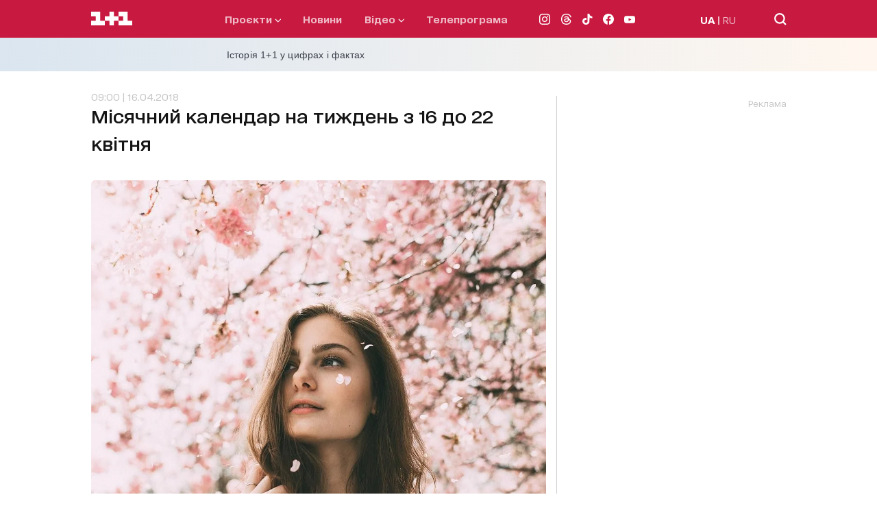

--- FILE ---
content_type: image/svg+xml
request_url: https://1plus1.ua/_nuxt/img/icon_instagram.c8b7f80.svg
body_size: 1594
content:
<svg width="16" height="16" viewBox="0 0 16 16" fill="none" xmlns="http://www.w3.org/2000/svg">
<path d="M4.68678 0.0559503C3.83557 0.0961104 3.25429 0.231951 2.74612 0.431632C2.2202 0.636592 1.77443 0.911633 1.33091 1.35675C0.887382 1.80188 0.614259 2.24796 0.410737 2.77468C0.213775 3.28396 0.0803338 3.86572 0.0427334 4.71741C0.00513303 5.56909 -0.00318706 5.84285 0.000972982 8.01534C0.00513302 10.1878 0.0147331 10.4601 0.0560135 11.3136C0.096654 12.1646 0.232015 12.7458 0.431697 13.2541C0.636979 13.78 0.911702 14.2256 1.35699 14.6693C1.80227 15.113 2.24804 15.3854 2.77604 15.5893C3.28485 15.7859 3.86677 15.92 4.7183 15.9573C5.56983 15.9946 5.84391 16.0032 8.01577 15.999C10.1876 15.9949 10.4611 15.9853 11.3144 15.9448C12.1677 15.9043 12.7457 15.768 13.2542 15.5693C13.7802 15.3635 14.2261 15.0893 14.6694 14.6438C15.1128 14.1984 15.3858 13.752 15.5891 13.225C15.7863 12.7162 15.9202 12.1342 15.9571 11.2833C15.9944 10.4294 16.0032 10.1568 15.9991 7.98462C15.9949 5.81245 15.9851 5.54013 15.9447 4.68701C15.9042 3.83388 15.7687 3.25452 15.5691 2.74588C15.3635 2.21996 15.0891 1.77468 14.644 1.33067C14.1989 0.886673 13.7522 0.613872 13.2253 0.410992C12.7161 0.214031 12.1345 0.0797904 11.283 0.0429902C10.4315 0.00619011 10.1574 -0.00324992 7.98474 0.000910092C5.81207 0.00507011 5.54007 0.0143501 4.68678 0.0559503ZM4.78022 14.5181C4.00021 14.4842 3.57669 14.3546 3.29445 14.2461C2.92068 14.1021 2.65444 13.928 2.37316 13.6494C2.09187 13.3709 1.91907 13.1037 1.77315 12.7307C1.66355 12.4485 1.53155 12.0254 1.49507 11.2454C1.45539 10.4024 1.44707 10.1493 1.44243 8.01342C1.43779 5.87757 1.44595 5.62477 1.48291 4.78141C1.51619 4.00204 1.64659 3.57804 1.75491 3.29596C1.89891 2.92172 2.07235 2.65596 2.35156 2.37484C2.63076 2.09372 2.89716 1.9206 3.27045 1.77468C3.55237 1.6646 3.97541 1.53372 4.7551 1.4966C5.59879 1.4566 5.85159 1.4486 7.98713 1.44396C10.1227 1.43932 10.3761 1.44731 11.2201 1.48444C11.9995 1.51836 12.4237 1.64748 12.7054 1.75644C13.0793 1.90044 13.3454 2.0734 13.6266 2.35308C13.9077 2.63276 14.081 2.8982 14.2269 3.27228C14.3371 3.5534 14.468 3.97628 14.5048 4.75645C14.545 5.60013 14.5541 5.85309 14.5579 7.98846C14.5618 10.1238 14.5542 10.3774 14.5173 11.2205C14.4832 12.0005 14.3539 12.4242 14.2453 12.7067C14.1013 13.0803 13.9277 13.3467 13.6483 13.6277C13.3689 13.9086 13.1029 14.0818 12.7294 14.2277C12.4478 14.3376 12.0243 14.4688 11.2452 14.5059C10.4016 14.5456 10.1488 14.5539 8.01241 14.5586C5.87607 14.5632 5.62391 14.5546 4.78022 14.5181ZM11.302 3.72428C11.3024 3.91417 11.359 4.09969 11.4648 4.25739C11.5705 4.4151 11.7207 4.53789 11.8962 4.61025C12.0718 4.68261 12.2649 4.70128 12.451 4.6639C12.6372 4.62652 12.8081 4.53477 12.9421 4.40026C13.0762 4.26575 13.1673 4.09451 13.204 3.9082C13.2407 3.7219 13.2213 3.5289 13.1483 3.35361C13.0753 3.17831 12.9519 3.02861 12.7938 2.92342C12.6358 2.81824 12.45 2.7623 12.2601 2.76268C12.0056 2.76319 11.7617 2.86478 11.582 3.0451C11.4023 3.22543 11.3016 3.46973 11.302 3.72428ZM3.89237 8.00798C3.89685 10.2768 5.73943 12.1118 8.00778 12.1075C10.2761 12.1032 12.1125 10.2608 12.1081 7.99198C12.1038 5.72317 10.2608 3.88764 7.99209 3.89212C5.72343 3.8966 3.88805 5.73949 3.89237 8.00798ZM5.33335 8.0051C5.3323 7.47767 5.48769 6.96178 5.77984 6.52266C6.072 6.08354 6.48781 5.74091 6.9747 5.53811C7.46158 5.33531 7.99767 5.28144 8.51517 5.38331C9.03267 5.48518 9.50834 5.73822 9.88203 6.11043C10.2557 6.48264 10.5106 6.9573 10.6146 7.47439C10.7185 7.99148 10.6667 8.52777 10.4659 9.01545C10.265 9.50313 9.92401 9.9203 9.48604 10.2142C9.04808 10.5081 8.53281 10.6655 8.00537 10.6665C7.65516 10.6673 7.30823 10.599 6.9844 10.4657C6.66057 10.3323 6.36619 10.1365 6.11806 9.88931C5.86993 9.64216 5.67292 9.34856 5.53828 9.02526C5.40363 8.70196 5.334 8.35531 5.33335 8.0051Z" fill="#141414"/>
</svg>


--- FILE ---
content_type: application/x-javascript; charset=utf-8
request_url: https://servicer.idealmedia.io/1289553/1?nocmp=1&sessionId=6970a433-100e1&sessionPage=1&sessionNumberWeek=1&sessionNumber=1&cpicon=1&scale_metric_1=64.00&scale_metric_2=256.00&scale_metric_3=192.48&cbuster=1768989747467297818690&pvid=8a1579a7-1826-493c-a0bf-6dd56f9d35e9&implVersion=17&lct=1768241460&mp4=1&ap=1&consentStrLen=0&wlid=3f1a1514-20e7-49c6-9902-c48ef2b20c75&pageview_widget_list=1289553&uniqId=0cd22&childs=1304190&niet=4g&nisd=false&jsp=head&evt=%5B%7B%22event%22%3A1%2C%22methods%22%3A%5B1%2C2%5D%7D%2C%7B%22event%22%3A2%2C%22methods%22%3A%5B1%2C2%5D%7D%5D&pv=5&jsv=es6&dpr=1&hashCommit=a2dd5561&iframe=1&tfre=986&w=665&h=876&tl=150&tlp=1,2,3,4,5,6&sz=199x389&szp=1,2,3,4,5,6&szl=1,2,3;4,5,6&cxurl=https%3A%2F%2F1plus1.ua%2Fspring%2Fnovyny%2Fmisacnij-kalendar-na-tizden-z-16-do-22-kvitna&ref=https%3A%2F%2F1plus1.ua%2Fspring%2Fnovyny%2Fmisacnij-kalendar-na-tizden-z-16-do-22-kvitna&lu=https%3A%2F%2F1plus1.ua%2Fspring%2Fnovyny%2Fmisacnij-kalendar-na-tizden-z-16-do-22-kvitna
body_size: 2562
content:
var _mgq=_mgq||[];
_mgq.push(["IdealmediaLoadGoods1304190_0cd22",[
["champion.com.ua","11968241","1","Боксер напав на суперника після нокауту","Боксерський поєдинок завершився скандалом: Алехандро Баез напав на Волтера Давілу вже після зупинки бою.","0","","","","yqYI_EXSjomOPVlQZZSADvyrXbRDILcFNBgEYOgFTgJKLdfngGlto9qxGjRgYmxhJP9NESf5a0MfIieRFDqB_K-oCSAnjFSCFxv1EYCWQ8K7DGOrSRn0JgoTeKWpz5zC",{"i":"https://s-img.idealmedia.io/n/11968241/328x328/572x0x1074x1074/aHR0cDovL2ltZ2hvc3RzLmNvbS90LzIwMjYtMDEvNjg3MDQxL2Y4ODA4ZjM4YjhkYzIyYTdkZjQzMGZmMWVlNmVlNGQ1LmpwZWc.webp?v=1768989747-6KSoarkrTQg0Yg9rGbhNjb9qwqnkUUQnN1_QplE3lp8","l":"https://clck.idealmedia.io/pnews/11968241/i/30200/pp/1/1?h=yqYI_EXSjomOPVlQZZSADvyrXbRDILcFNBgEYOgFTgJKLdfngGlto9qxGjRgYmxhJP9NESf5a0MfIieRFDqB_K-oCSAnjFSCFxv1EYCWQ8K7DGOrSRn0JgoTeKWpz5zC&utm_campaign=1plus1.ua&utm_source=1plus1.ua&utm_medium=referral&rid=4a9f60b5-f6b0-11f0-ac21-d404e6f98490&tt=Direct&att=3&afrd=296&iv=17&ct=1&gdprApplies=0&muid=q0lrIldupr22&st=-300&mp4=1&h2=RGCnD2pppFaSHdacZpvmnrKs3NEoz9rroTgLYydx17cgNjusZyjGo1rMnMT1hEiOSYK_ko39hs-Lur5gj7Srfg**","adc":[],"sdl":0,"dl":"","category":"Спорт","dbbr":0,"bbrt":0,"type":"e","media-type":"static","clicktrackers":[],"cta":"Читати далі","cdt":"","tri":"4a9fae99-f6b0-11f0-ac21-d404e6f98490","crid":"11968241"}],
["champion.com.ua","11963754","1","Сабо назвав майбутню зірку київського Динамо","Екстренер Динамо та збірної України Йожеф Сабо вважає, що нападник \"біло-синіх\" Матвій Пономаренко зможе закріпитися в основному складі команди та має гарне майбутнє","0","","","","yqYI_EXSjomOPVlQZZSADo8F0W2Kc187wq05Wa6cB5c3jpzsmVz1qxB65rvKznygJP9NESf5a0MfIieRFDqB_K-oCSAnjFSCFxv1EYCWQ8LfYqSSDK-Zkd5EwIB6v6sU",{"i":"https://s-img.idealmedia.io/n/11963754/328x328/423x0x1075x1075/aHR0cDovL2ltZ2hvc3RzLmNvbS90LzY4NzA0MS80OGQ1ODNmOWFmY2EyMGFlOThmM2FmYTM1MDA2ODIyYy5qcGVn.webp?v=1768989747-YnCTK61zfz0MZQVkw68b4TWQA63ZmmqBANrKev8i5Cc","l":"https://clck.idealmedia.io/pnews/11963754/i/30200/pp/2/1?h=yqYI_EXSjomOPVlQZZSADo8F0W2Kc187wq05Wa6cB5c3jpzsmVz1qxB65rvKznygJP9NESf5a0MfIieRFDqB_K-oCSAnjFSCFxv1EYCWQ8LfYqSSDK-Zkd5EwIB6v6sU&utm_campaign=1plus1.ua&utm_source=1plus1.ua&utm_medium=referral&rid=4a9f60b5-f6b0-11f0-ac21-d404e6f98490&tt=Direct&att=3&afrd=296&iv=17&ct=1&gdprApplies=0&muid=q0lrIldupr22&st=-300&mp4=1&h2=RGCnD2pppFaSHdacZpvmnrKs3NEoz9rroTgLYydx17cgNjusZyjGo1rMnMT1hEiOSYK_ko39hs-Lur5gj7Srfg**","adc":[],"sdl":0,"dl":"","category":"Спорт","dbbr":0,"bbrt":0,"type":"e","media-type":"static","clicktrackers":[],"cta":"Читати далі","cdt":"","tri":"4a9fae9d-f6b0-11f0-ac21-d404e6f98490","crid":"11963754"}],
["tsn.ua","11964643","1","47-річна Оля Полякова блиснула голими сідницями на пляжі","Іменинниця викликала фурор серед своїх зіркових друзів","0","","","","yqYI_EXSjomOPVlQZZSADk2ZjE5rrSOzLUxrkb2kYjxAtQQhs5dCcTKyOEFmct_wJP9NESf5a0MfIieRFDqB_K-oCSAnjFSCFxv1EYCWQ8JrfGB_-cnNjsifpYcs4Qa0",{"i":"https://s-img.idealmedia.io/n/11964643/328x328/0x107x1080x1080/aHR0cDovL2ltZ2hvc3RzLmNvbS90LzIwMjYtMDEvNTA5MTUzLzA4ODUxYzdiYjgyZGQ2YjQ4YzFiOTUwM2JmZTkzZjgxLmpwZWc.webp?v=1768989747-zhDxfQ_61Xi11mDvkvMjNQPyrt5orGw3I1Hb5upnSVs","l":"https://clck.idealmedia.io/pnews/11964643/i/30200/pp/3/1?h=yqYI_EXSjomOPVlQZZSADk2ZjE5rrSOzLUxrkb2kYjxAtQQhs5dCcTKyOEFmct_wJP9NESf5a0MfIieRFDqB_K-oCSAnjFSCFxv1EYCWQ8JrfGB_-cnNjsifpYcs4Qa0&utm_campaign=1plus1.ua&utm_source=1plus1.ua&utm_medium=referral&rid=4a9f60b5-f6b0-11f0-ac21-d404e6f98490&tt=Direct&att=3&afrd=296&iv=17&ct=1&gdprApplies=0&muid=q0lrIldupr22&st=-300&mp4=1&h2=RGCnD2pppFaSHdacZpvmnrKs3NEoz9rroTgLYydx17cgNjusZyjGo1rMnMT1hEiOSYK_ko39hs-Lur5gj7Srfg**","adc":[],"sdl":0,"dl":"","category":"Шоу-бизнес","dbbr":0,"bbrt":0,"type":"e","media-type":"static","clicktrackers":[],"cta":"Читати далі","cdt":"","tri":"4a9fae9f-f6b0-11f0-ac21-d404e6f98490","crid":"11964643"}],
["tsn.ua","11957692","1","У Львові поліціянтка з ноги напала на жінку, яка прибирала сніг","Львівська міська рада та поліція з’ясовують обставини конфлікту між поліціянткою та двірничкою","0","","","","yqYI_EXSjomOPVlQZZSADoRwzZ4S14_l2kdY6gQKq7Bdv8t9wtOMxBSADg-TxZ7NJP9NESf5a0MfIieRFDqB_K-oCSAnjFSCFxv1EYCWQ8Lt1Oh4yXCFwcSgYf-zX3tc",{"i":"https://s-img.idealmedia.io/n/11957692/328x328/79x0x630x630/aHR0cDovL2ltZ2hvc3RzLmNvbS90LzUwOTE1My9mZjZkN2NlMzJkNTI1YjE3Njg2NGZhYTc1MzE0NjdmOS5qcGVn.webp?v=1768989747-VJCYK6yoNaGnVTljbxLCOXMGhzVLDzRUo3cXmNxVRKk","l":"https://clck.idealmedia.io/pnews/11957692/i/30200/pp/4/1?h=yqYI_EXSjomOPVlQZZSADoRwzZ4S14_l2kdY6gQKq7Bdv8t9wtOMxBSADg-TxZ7NJP9NESf5a0MfIieRFDqB_K-oCSAnjFSCFxv1EYCWQ8Lt1Oh4yXCFwcSgYf-zX3tc&utm_campaign=1plus1.ua&utm_source=1plus1.ua&utm_medium=referral&rid=4a9f60b5-f6b0-11f0-ac21-d404e6f98490&tt=Direct&att=3&afrd=296&iv=17&ct=1&gdprApplies=0&muid=q0lrIldupr22&st=-300&mp4=1&h2=RGCnD2pppFaSHdacZpvmnrKs3NEoz9rroTgLYydx17cgNjusZyjGo1rMnMT1hEiOSYK_ko39hs-Lur5gj7Srfg**","adc":[],"sdl":0,"dl":"","category":"События Украины","dbbr":0,"bbrt":0,"type":"e","media-type":"static","clicktrackers":[],"cta":"Читати далі","cdt":"","tri":"4a9faea0-f6b0-11f0-ac21-d404e6f98490","crid":"11957692"}],
["tsn.ua","11960353","1","Ну ось і все! Диктатор відкрито назвав цілі рф в Україні!","У Москві знову лунають заяви про те, що цілі Кремля","0","","","","yqYI_EXSjomOPVlQZZSADuGs2GIrI2bqXH5GBOHqlVLT1etT1_hyeQ-UNGh5pL6EJP9NESf5a0MfIieRFDqB_K-oCSAnjFSCFxv1EYCWQ8LpQiVEy40HBf6z1dH3ogmh",{"i":"https://s-img.idealmedia.io/n/11960353/328x328/159x0x630x630/aHR0cDovL2ltZ2hvc3RzLmNvbS90LzIwMjYtMDEvNTA5MTUzLzNiMmM3MWQwY2Q0NTdiYzQzZWNiYzc1NWIyNWE0NDVjLmpwZWc.webp?v=1768989747-oRdTE0sPzc1n74IfukOCqObDl7SQT3WDPx16O3KqbAs","l":"https://clck.idealmedia.io/pnews/11960353/i/30200/pp/5/1?h=yqYI_EXSjomOPVlQZZSADuGs2GIrI2bqXH5GBOHqlVLT1etT1_hyeQ-UNGh5pL6EJP9NESf5a0MfIieRFDqB_K-oCSAnjFSCFxv1EYCWQ8LpQiVEy40HBf6z1dH3ogmh&utm_campaign=1plus1.ua&utm_source=1plus1.ua&utm_medium=referral&rid=4a9f60b5-f6b0-11f0-ac21-d404e6f98490&tt=Direct&att=3&afrd=296&iv=17&ct=1&gdprApplies=0&muid=q0lrIldupr22&st=-300&mp4=1&h2=RGCnD2pppFaSHdacZpvmnrKs3NEoz9rroTgLYydx17cgNjusZyjGo1rMnMT1hEiOSYK_ko39hs-Lur5gj7Srfg**","adc":[],"sdl":0,"dl":"","category":"Политика","dbbr":0,"bbrt":0,"type":"e","media-type":"static","clicktrackers":[],"cta":"Читати далі","cdt":"","tri":"4a9faea3-f6b0-11f0-ac21-d404e6f98490","crid":"11960353"}],
["champion.com.ua","11962959","1","Мудрик отримав вердикт щодо свого майбутнього у Челсі","Лондонське Челсі може достроково припинити співпрацю із українським вінгером Михайлом Мудриком","0","","","","yqYI_EXSjomOPVlQZZSADpEA3iCUTm_BZvXW5bwgeI5LXS8QLfcYbwjEPFxYkp4iJP9NESf5a0MfIieRFDqB_K-oCSAnjFSCFxv1EYCWQ8IPsMo0ZHMrWCVrP2AGMHaS",{"i":"https://s-img.idealmedia.io/n/11962959/328x328/423x0x1074x1074/aHR0cDovL2ltZ2hvc3RzLmNvbS90LzY4NzA0MS9jMTkwYjBjYTAwNjJmMWZkYTU4NmVkYTUwMzcxOWNkMC5qcGVn.webp?v=1768989747-xKJRmEV69mTegleJwdzfTzfHXV2YJ5ZxYooRKO45keg","l":"https://clck.idealmedia.io/pnews/11962959/i/30200/pp/6/1?h=yqYI_EXSjomOPVlQZZSADpEA3iCUTm_BZvXW5bwgeI5LXS8QLfcYbwjEPFxYkp4iJP9NESf5a0MfIieRFDqB_K-oCSAnjFSCFxv1EYCWQ8IPsMo0ZHMrWCVrP2AGMHaS&utm_campaign=1plus1.ua&utm_source=1plus1.ua&utm_medium=referral&rid=4a9f60b5-f6b0-11f0-ac21-d404e6f98490&tt=Direct&att=3&afrd=296&iv=17&ct=1&gdprApplies=0&muid=q0lrIldupr22&st=-300&mp4=1&h2=RGCnD2pppFaSHdacZpvmnrKs3NEoz9rroTgLYydx17cgNjusZyjGo1rMnMT1hEiOSYK_ko39hs-Lur5gj7Srfg**","adc":[],"sdl":0,"dl":"","category":"Спорт","dbbr":0,"bbrt":0,"type":"e","media-type":"static","clicktrackers":[],"cta":"Читати далі","cdt":"","tri":"4a9faea5-f6b0-11f0-ac21-d404e6f98490","crid":"11962959"}],],
{"awc":{},"dt":"desktop","ts":"","tt":"Direct","isBot":1,"h2":"RGCnD2pppFaSHdacZpvmnrKs3NEoz9rroTgLYydx17cgNjusZyjGo1rMnMT1hEiOSYK_ko39hs-Lur5gj7Srfg**","ats":0,"rid":"4a9f60b5-f6b0-11f0-ac21-d404e6f98490","pvid":"8a1579a7-1826-493c-a0bf-6dd56f9d35e9","iv":17,"brid":32,"muidn":"q0lrIldupr22","dnt":2,"cv":2,"afrd":296,"consent":true,"adv_src_id":4440}]);
_mgqp();
